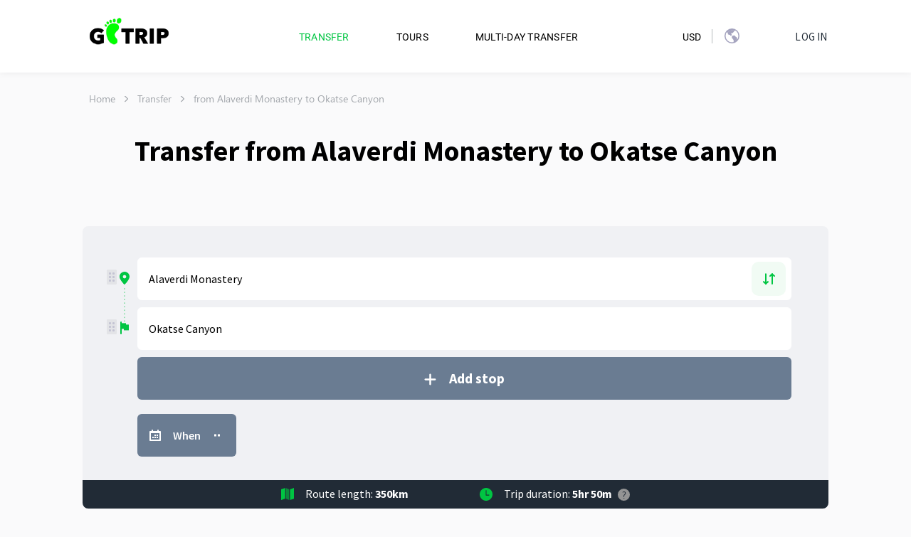

--- FILE ---
content_type: image/svg+xml
request_url: https://gotrip.ge/icons/headphones.svg
body_size: 244
content:
<svg xmlns="http://www.w3.org/2000/svg" width="22" height="20" viewBox="0 0 22 20">
  <g id="icon_headphones" transform="translate(-446 -3715)">
    <rect id="Rectangle_1081" data-name="Rectangle 1081" width="22" height="20" transform="translate(446 3715)" fill="none"/>
    <g id="icon_headphones-2" data-name="icon_headphones" transform="translate(-857.473 3155.014)">
      <path id="Path_496" data-name="Path 496" d="M1325.2,571.935c-.053.2-.1.4-.162.594a2.861,2.861,0,0,1-2.585,1.943c-.317.014-.635.008-.953.005a.642.642,0,0,1-.691-.7q0-2.642,0-5.285a10.826,10.826,0,0,0-.13-2.25,6.22,6.22,0,0,0-12.1-.266,7.031,7.031,0,0,0-.2,1.658c-.023,2.017-.009,4.035-.009,6.052,0,.522-.156.743-.664.8a3.242,3.242,0,0,1-3.122-1.125,2.789,2.789,0,0,1-.6-1.748c0-.594,0-1.188,0-1.782a2.9,2.9,0,0,1,2.841-2.9c.075,0,.15,0,.237,0a7.5,7.5,0,0,1,3.188-5.56,7.346,7.346,0,0,1,4.784-1.369,7.535,7.535,0,0,1,7.1,6.908c.236.024.477.03.711.075a2.876,2.876,0,0,1,2.329,2.392.814.814,0,0,0,.037.116Z" transform="translate(0 0)"/>
      <path id="Path_497" data-name="Path 497" d="M1459.087,875.648c-.276,0-.552,0-.828,0a1.325,1.325,0,0,1-.035-2.649c.572-.018,1.146-.018,1.719,0a1.324,1.324,0,0,1-.027,2.648C1459.64,875.653,1459.364,875.647,1459.087,875.648Z" transform="translate(-144.492 -295.663)"/>
      <path id="Path_498" data-name="Path 498" d="M1359.767,838.785v.71a4.479,4.479,0,0,1-4.92-3.744h.713A3.86,3.86,0,0,0,1359.767,838.785Z" transform="translate(-48.057 -260.491)"/>
    </g>
  </g>
</svg>


--- FILE ---
content_type: image/svg+xml
request_url: https://gotrip.ge/icons/facebook.svg
body_size: 542
content:
<svg xmlns="http://www.w3.org/2000/svg" width="22" height="20" viewBox="0 0 22 20">
  <g id="icon_facebook" transform="translate(-983 -3613)">
    <rect id="Rectangle_1079" data-name="Rectangle 1079" width="22" height="20" transform="translate(983 3613)" fill="#fff" opacity="0"/>
    <g id="icon_facebook-2" data-name="icon_facebook" transform="translate(494.602 170.938)">
      <g id="Group_268" data-name="Group 268" transform="translate(489.417 3442.09)">
        <path id="Path_492" data-name="Path 492" d="M424.536,17.6h5.971c.466.026.932.05,1.4.078a6.649,6.649,0,0,1,2.363.525,5.207,5.207,0,0,1,3.106,4.249c.053.345.08.694.119,1.041v8.04c-.012.089-.024.178-.035.268-.053.438-.074.883-.164,1.313a5.127,5.127,0,0,1-3.31,3.979,7.671,7.671,0,0,1-2.738.445c-2.113.022-4.227.041-6.341.03a13.349,13.349,0,0,1-3.1-.258,5.118,5.118,0,0,1-3.612-2.888,7.14,7.14,0,0,1-.6-3.018c-.023-2.159-.047-4.318-.03-6.477a19.721,19.721,0,0,1,.195-2.719,5.063,5.063,0,0,1,2.024-3.416,6.064,6.064,0,0,1,3.315-1.113C423.576,17.642,424.056,17.622,424.536,17.6Zm3.012,18.217v-.031c.527,0,1.054.016,1.58,0,1.13-.041,2.268-.028,3.386-.167a3.255,3.255,0,0,0,2.957-2.6,8.646,8.646,0,0,0,.216-1.911q.052-3.014.03-6.029a20.27,20.27,0,0,0-.146-2.431,3.325,3.325,0,0,0-2.789-3.006,11.736,11.736,0,0,0-2.092-.189c-1.749-.029-3.5-.024-5.248-.018a17.527,17.527,0,0,0-3,.165,3.345,3.345,0,0,0-2.862,2.737,11.149,11.149,0,0,0-.192,1.994c-.034,1.6-.047,3.2-.029,4.8.013,1.13.042,2.264.151,3.388a3.3,3.3,0,0,0,1.587,2.6,4.268,4.268,0,0,0,2.137.593C424.674,35.753,426.111,35.777,427.548,35.813Z" transform="translate(-417.558 -17.596)" fill="#00c542"/>
      </g>
      <path id="Path_495" data-name="Path 495" d="M881.383,30.695l.641.049c.132.011.265.024.4.037v1.981h-.157c-.421.007-.844-.005-1.263.026a.713.713,0,0,0-.746.719c-.039.612-.01,1.229-.01,1.857h1.99l-.275,2.213h-1.732V43.14h-2.219V37.584h-1.8V35.369h1.8c0-.058,0-.1,0-.151.006-.652-.012-1.306.023-1.956a2.643,2.643,0,0,1,.906-1.961,2.614,2.614,0,0,1,1.4-.581c.039-.005.077-.016.116-.024Z" transform="translate(-380.348 3415.16)" fill="#00c542"/>
    </g>
  </g>
</svg>
